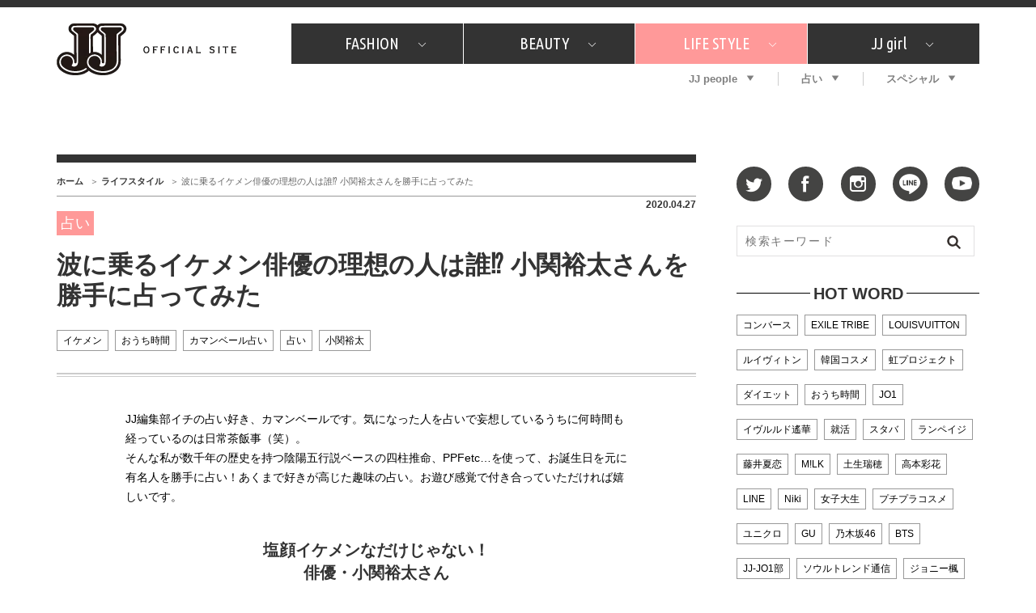

--- FILE ---
content_type: text/html; charset=UTF-8
request_url: https://jj-jj.net/lifestyle/106955/
body_size: 18603
content:
<!DOCTYPE html>
<html lang="ja">
<head>
<meta charset="UTF-8">
<link rel="shortcut icon" type="image/x-icon" href="/favicon.ico">
<link rel="stylesheet" href="//fonts.googleapis.com/css?family=Ubuntu+Condensed&display=swap">
<link rel="stylesheet" href="//fonts.googleapis.com/css?family=Dancing+Script&display=swap">
<link rel="stylesheet" href="/wp-content/themes/jj-net/assets/css/style.css?v=20210607">
<style type="text/css">
@media only screen and (min-device-width: 320px) and (max-device-width: 480px) and
(min-device-height: 480px) and (max-device-height: 640px) {
	body {
		--fw-player-height: 256px;
		--fw-player-width: 144px;
	}
}
</style>
<script src="/wp-content/themes/jj-net/assets/js/jquery-2.2.2.min.js"></script>
<script src="/wp-content/themes/jj-net/assets/js/velocity.min.js" defer></script>
<script src="/wp-content/themes/jj-net/assets/js/slick.min.js"></script>
<script src="/wp-content/themes/jj-net/assets/js/script.js" defer></script>
<script src="/wp-content/themes/jj-net/assets/js/reflesh.js"></script>
<script src="https://kit.fontawesome.com/6e554ac530.js" crossorigin="anonymous"></script>
<link rel="stylesheet" href="/wp-content/themes/jj-net/assets/css/magnific-popup.css">
<script src="/wp-content/themes/jj-net/assets/js/jquery.magnific-popup.js"></script>
<meta name='robots' content='index, follow, max-image-preview:large, max-snippet:-1, max-video-preview:-1' />
	<style>img:is([sizes="auto" i], [sizes^="auto," i]) { contain-intrinsic-size: 3000px 1500px }</style>
	
	<!-- This site is optimized with the Yoast SEO plugin v26.7 - https://yoast.com/wordpress/plugins/seo/ -->
	<title>波に乗るイケメン俳優の理想の人は誰⁉ 小関裕太さんを勝手に占ってみた</title>
	<meta name="description" content="JJ編集部イチの占い好き、カマンベールです。気になった人を占いで妄想しているうちに何時間も経っているのは日常茶飯事（笑）。 そんな私が数千年の歴史を持つ陰陽五行説ベースの四柱推命、PPFetc…を使って、お誕生日を元に有名人を勝手に占い！あくまで好きが高じた趣味の占い。お遊び感覚で付き合っていただければ嬉しいです。" />
	<link rel="canonical" href="https://jj-jj.net/lifestyle/106955/" />
	<meta property="og:locale" content="ja_JP" />
	<meta property="og:type" content="article" />
	<meta property="og:title" content="波に乗るイケメン俳優の理想の人は誰⁉ 小関裕太さんを勝手に占ってみた" />
	<meta property="og:description" content="JJ編集部イチの占い好き、カマンベールです。気になった人を占いで妄想しているうちに何時間も経っているのは日常茶飯事（笑）。 そんな私が数千年の歴史を持つ陰陽五行説ベースの四柱推命、PPFetc…を使って、お誕生日を元に有名人を勝手に占い！あくまで好きが高じた趣味の占い。お遊び感覚で付き合っていただければ嬉しいです。" />
	<meta property="og:url" content="https://jj-jj.net/lifestyle/106955/" />
	<meta property="og:site_name" content="JJ" />
	<meta property="og:image" content="https://img.jj-jj.net/wp-content/uploads/2020/04/27082359/koseki-%E3%82%B3%E3%83%94%E3%83%BC.png" />
	<meta property="og:image:width" content="238" />
	<meta property="og:image:height" content="238" />
	<meta property="og:image:type" content="image/png" />
	<meta name="twitter:card" content="summary_large_image" />
	<script type="application/ld+json" class="yoast-schema-graph">{"@context":"https://schema.org","@graph":[{"@type":"WebPage","@id":"https://jj-jj.net/lifestyle/106955/","url":"https://jj-jj.net/lifestyle/106955/","name":"波に乗るイケメン俳優の理想の人は誰⁉ 小関裕太さんを勝手に占ってみた","isPartOf":{"@id":"https://jj-jj.net/#website"},"primaryImageOfPage":{"@id":"https://jj-jj.net/lifestyle/106955/#primaryimage"},"image":{"@id":"https://jj-jj.net/lifestyle/106955/#primaryimage"},"thumbnailUrl":"https://img.jj-jj.net/wp-content/uploads/2020/04/27082359/koseki-%E3%82%B3%E3%83%94%E3%83%BC.png","datePublished":"2020-04-27T02:30:43+00:00","description":"JJ編集部イチの占い好き、カマンベールです。気になった人を占いで妄想しているうちに何時間も経っているのは日常茶飯事（笑）。 そんな私が数千年の歴史を持つ陰陽五行説ベースの四柱推命、PPFetc…を使って、お誕生日を元に有名人を勝手に占い！あくまで好きが高じた趣味の占い。お遊び感覚で付き合っていただければ嬉しいです。","breadcrumb":{"@id":"https://jj-jj.net/lifestyle/106955/#breadcrumb"},"inLanguage":"ja","potentialAction":[{"@type":"ReadAction","target":["https://jj-jj.net/lifestyle/106955/"]}]},{"@type":"ImageObject","inLanguage":"ja","@id":"https://jj-jj.net/lifestyle/106955/#primaryimage","url":"https://img.jj-jj.net/wp-content/uploads/2020/04/27082359/koseki-%E3%82%B3%E3%83%94%E3%83%BC.png","contentUrl":"https://img.jj-jj.net/wp-content/uploads/2020/04/27082359/koseki-%E3%82%B3%E3%83%94%E3%83%BC.png","width":238,"height":238},{"@type":"BreadcrumbList","@id":"https://jj-jj.net/lifestyle/106955/#breadcrumb","itemListElement":[{"@type":"ListItem","position":1,"name":"ホーム","item":"https://jj-jj.net/"},{"@type":"ListItem","position":2,"name":"ライフスタイル","item":"https://jj-jj.net/lifestyle/"},{"@type":"ListItem","position":3,"name":"波に乗るイケメン俳優の理想の人は誰⁉ 小関裕太さんを勝手に占ってみた"}]},{"@type":"WebSite","@id":"https://jj-jj.net/#website","url":"https://jj-jj.net/","name":"JJ","description":"JJ Official Site","potentialAction":[{"@type":"SearchAction","target":{"@type":"EntryPoint","urlTemplate":"https://jj-jj.net/?s={search_term_string}"},"query-input":{"@type":"PropertyValueSpecification","valueRequired":true,"valueName":"search_term_string"}}],"inLanguage":"ja"}]}</script>
	<!-- / Yoast SEO plugin. -->


<script type="text/javascript">
/* <![CDATA[ */
window._wpemojiSettings = {"baseUrl":"https:\/\/s.w.org\/images\/core\/emoji\/16.0.1\/72x72\/","ext":".png","svgUrl":"https:\/\/s.w.org\/images\/core\/emoji\/16.0.1\/svg\/","svgExt":".svg","source":{"concatemoji":"https:\/\/jj-jj.net\/wp-includes\/js\/wp-emoji-release.min.js?ver=6.8.3"}};
/*! This file is auto-generated */
!function(s,n){var o,i,e;function c(e){try{var t={supportTests:e,timestamp:(new Date).valueOf()};sessionStorage.setItem(o,JSON.stringify(t))}catch(e){}}function p(e,t,n){e.clearRect(0,0,e.canvas.width,e.canvas.height),e.fillText(t,0,0);var t=new Uint32Array(e.getImageData(0,0,e.canvas.width,e.canvas.height).data),a=(e.clearRect(0,0,e.canvas.width,e.canvas.height),e.fillText(n,0,0),new Uint32Array(e.getImageData(0,0,e.canvas.width,e.canvas.height).data));return t.every(function(e,t){return e===a[t]})}function u(e,t){e.clearRect(0,0,e.canvas.width,e.canvas.height),e.fillText(t,0,0);for(var n=e.getImageData(16,16,1,1),a=0;a<n.data.length;a++)if(0!==n.data[a])return!1;return!0}function f(e,t,n,a){switch(t){case"flag":return n(e,"\ud83c\udff3\ufe0f\u200d\u26a7\ufe0f","\ud83c\udff3\ufe0f\u200b\u26a7\ufe0f")?!1:!n(e,"\ud83c\udde8\ud83c\uddf6","\ud83c\udde8\u200b\ud83c\uddf6")&&!n(e,"\ud83c\udff4\udb40\udc67\udb40\udc62\udb40\udc65\udb40\udc6e\udb40\udc67\udb40\udc7f","\ud83c\udff4\u200b\udb40\udc67\u200b\udb40\udc62\u200b\udb40\udc65\u200b\udb40\udc6e\u200b\udb40\udc67\u200b\udb40\udc7f");case"emoji":return!a(e,"\ud83e\udedf")}return!1}function g(e,t,n,a){var r="undefined"!=typeof WorkerGlobalScope&&self instanceof WorkerGlobalScope?new OffscreenCanvas(300,150):s.createElement("canvas"),o=r.getContext("2d",{willReadFrequently:!0}),i=(o.textBaseline="top",o.font="600 32px Arial",{});return e.forEach(function(e){i[e]=t(o,e,n,a)}),i}function t(e){var t=s.createElement("script");t.src=e,t.defer=!0,s.head.appendChild(t)}"undefined"!=typeof Promise&&(o="wpEmojiSettingsSupports",i=["flag","emoji"],n.supports={everything:!0,everythingExceptFlag:!0},e=new Promise(function(e){s.addEventListener("DOMContentLoaded",e,{once:!0})}),new Promise(function(t){var n=function(){try{var e=JSON.parse(sessionStorage.getItem(o));if("object"==typeof e&&"number"==typeof e.timestamp&&(new Date).valueOf()<e.timestamp+604800&&"object"==typeof e.supportTests)return e.supportTests}catch(e){}return null}();if(!n){if("undefined"!=typeof Worker&&"undefined"!=typeof OffscreenCanvas&&"undefined"!=typeof URL&&URL.createObjectURL&&"undefined"!=typeof Blob)try{var e="postMessage("+g.toString()+"("+[JSON.stringify(i),f.toString(),p.toString(),u.toString()].join(",")+"));",a=new Blob([e],{type:"text/javascript"}),r=new Worker(URL.createObjectURL(a),{name:"wpTestEmojiSupports"});return void(r.onmessage=function(e){c(n=e.data),r.terminate(),t(n)})}catch(e){}c(n=g(i,f,p,u))}t(n)}).then(function(e){for(var t in e)n.supports[t]=e[t],n.supports.everything=n.supports.everything&&n.supports[t],"flag"!==t&&(n.supports.everythingExceptFlag=n.supports.everythingExceptFlag&&n.supports[t]);n.supports.everythingExceptFlag=n.supports.everythingExceptFlag&&!n.supports.flag,n.DOMReady=!1,n.readyCallback=function(){n.DOMReady=!0}}).then(function(){return e}).then(function(){var e;n.supports.everything||(n.readyCallback(),(e=n.source||{}).concatemoji?t(e.concatemoji):e.wpemoji&&e.twemoji&&(t(e.twemoji),t(e.wpemoji)))}))}((window,document),window._wpemojiSettings);
/* ]]> */
</script>
<style id='wp-emoji-styles-inline-css' type='text/css'>

	img.wp-smiley, img.emoji {
		display: inline !important;
		border: none !important;
		box-shadow: none !important;
		height: 1em !important;
		width: 1em !important;
		margin: 0 0.07em !important;
		vertical-align: -0.1em !important;
		background: none !important;
		padding: 0 !important;
	}
</style>
<link rel='stylesheet' id='wp-block-library-css' href='https://jj-jj.net/wp-includes/css/dist/block-library/style.min.css?ver=6.8.3' type='text/css' media='all' />
<style id='classic-theme-styles-inline-css' type='text/css'>
/*! This file is auto-generated */
.wp-block-button__link{color:#fff;background-color:#32373c;border-radius:9999px;box-shadow:none;text-decoration:none;padding:calc(.667em + 2px) calc(1.333em + 2px);font-size:1.125em}.wp-block-file__button{background:#32373c;color:#fff;text-decoration:none}
</style>
<style id='global-styles-inline-css' type='text/css'>
:root{--wp--preset--aspect-ratio--square: 1;--wp--preset--aspect-ratio--4-3: 4/3;--wp--preset--aspect-ratio--3-4: 3/4;--wp--preset--aspect-ratio--3-2: 3/2;--wp--preset--aspect-ratio--2-3: 2/3;--wp--preset--aspect-ratio--16-9: 16/9;--wp--preset--aspect-ratio--9-16: 9/16;--wp--preset--color--black: #000000;--wp--preset--color--cyan-bluish-gray: #abb8c3;--wp--preset--color--white: #ffffff;--wp--preset--color--pale-pink: #f78da7;--wp--preset--color--vivid-red: #cf2e2e;--wp--preset--color--luminous-vivid-orange: #ff6900;--wp--preset--color--luminous-vivid-amber: #fcb900;--wp--preset--color--light-green-cyan: #7bdcb5;--wp--preset--color--vivid-green-cyan: #00d084;--wp--preset--color--pale-cyan-blue: #8ed1fc;--wp--preset--color--vivid-cyan-blue: #0693e3;--wp--preset--color--vivid-purple: #9b51e0;--wp--preset--gradient--vivid-cyan-blue-to-vivid-purple: linear-gradient(135deg,rgba(6,147,227,1) 0%,rgb(155,81,224) 100%);--wp--preset--gradient--light-green-cyan-to-vivid-green-cyan: linear-gradient(135deg,rgb(122,220,180) 0%,rgb(0,208,130) 100%);--wp--preset--gradient--luminous-vivid-amber-to-luminous-vivid-orange: linear-gradient(135deg,rgba(252,185,0,1) 0%,rgba(255,105,0,1) 100%);--wp--preset--gradient--luminous-vivid-orange-to-vivid-red: linear-gradient(135deg,rgba(255,105,0,1) 0%,rgb(207,46,46) 100%);--wp--preset--gradient--very-light-gray-to-cyan-bluish-gray: linear-gradient(135deg,rgb(238,238,238) 0%,rgb(169,184,195) 100%);--wp--preset--gradient--cool-to-warm-spectrum: linear-gradient(135deg,rgb(74,234,220) 0%,rgb(151,120,209) 20%,rgb(207,42,186) 40%,rgb(238,44,130) 60%,rgb(251,105,98) 80%,rgb(254,248,76) 100%);--wp--preset--gradient--blush-light-purple: linear-gradient(135deg,rgb(255,206,236) 0%,rgb(152,150,240) 100%);--wp--preset--gradient--blush-bordeaux: linear-gradient(135deg,rgb(254,205,165) 0%,rgb(254,45,45) 50%,rgb(107,0,62) 100%);--wp--preset--gradient--luminous-dusk: linear-gradient(135deg,rgb(255,203,112) 0%,rgb(199,81,192) 50%,rgb(65,88,208) 100%);--wp--preset--gradient--pale-ocean: linear-gradient(135deg,rgb(255,245,203) 0%,rgb(182,227,212) 50%,rgb(51,167,181) 100%);--wp--preset--gradient--electric-grass: linear-gradient(135deg,rgb(202,248,128) 0%,rgb(113,206,126) 100%);--wp--preset--gradient--midnight: linear-gradient(135deg,rgb(2,3,129) 0%,rgb(40,116,252) 100%);--wp--preset--font-size--small: 13px;--wp--preset--font-size--medium: 20px;--wp--preset--font-size--large: 36px;--wp--preset--font-size--x-large: 42px;--wp--preset--spacing--20: 0.44rem;--wp--preset--spacing--30: 0.67rem;--wp--preset--spacing--40: 1rem;--wp--preset--spacing--50: 1.5rem;--wp--preset--spacing--60: 2.25rem;--wp--preset--spacing--70: 3.38rem;--wp--preset--spacing--80: 5.06rem;--wp--preset--shadow--natural: 6px 6px 9px rgba(0, 0, 0, 0.2);--wp--preset--shadow--deep: 12px 12px 50px rgba(0, 0, 0, 0.4);--wp--preset--shadow--sharp: 6px 6px 0px rgba(0, 0, 0, 0.2);--wp--preset--shadow--outlined: 6px 6px 0px -3px rgba(255, 255, 255, 1), 6px 6px rgba(0, 0, 0, 1);--wp--preset--shadow--crisp: 6px 6px 0px rgba(0, 0, 0, 1);}:where(.is-layout-flex){gap: 0.5em;}:where(.is-layout-grid){gap: 0.5em;}body .is-layout-flex{display: flex;}.is-layout-flex{flex-wrap: wrap;align-items: center;}.is-layout-flex > :is(*, div){margin: 0;}body .is-layout-grid{display: grid;}.is-layout-grid > :is(*, div){margin: 0;}:where(.wp-block-columns.is-layout-flex){gap: 2em;}:where(.wp-block-columns.is-layout-grid){gap: 2em;}:where(.wp-block-post-template.is-layout-flex){gap: 1.25em;}:where(.wp-block-post-template.is-layout-grid){gap: 1.25em;}.has-black-color{color: var(--wp--preset--color--black) !important;}.has-cyan-bluish-gray-color{color: var(--wp--preset--color--cyan-bluish-gray) !important;}.has-white-color{color: var(--wp--preset--color--white) !important;}.has-pale-pink-color{color: var(--wp--preset--color--pale-pink) !important;}.has-vivid-red-color{color: var(--wp--preset--color--vivid-red) !important;}.has-luminous-vivid-orange-color{color: var(--wp--preset--color--luminous-vivid-orange) !important;}.has-luminous-vivid-amber-color{color: var(--wp--preset--color--luminous-vivid-amber) !important;}.has-light-green-cyan-color{color: var(--wp--preset--color--light-green-cyan) !important;}.has-vivid-green-cyan-color{color: var(--wp--preset--color--vivid-green-cyan) !important;}.has-pale-cyan-blue-color{color: var(--wp--preset--color--pale-cyan-blue) !important;}.has-vivid-cyan-blue-color{color: var(--wp--preset--color--vivid-cyan-blue) !important;}.has-vivid-purple-color{color: var(--wp--preset--color--vivid-purple) !important;}.has-black-background-color{background-color: var(--wp--preset--color--black) !important;}.has-cyan-bluish-gray-background-color{background-color: var(--wp--preset--color--cyan-bluish-gray) !important;}.has-white-background-color{background-color: var(--wp--preset--color--white) !important;}.has-pale-pink-background-color{background-color: var(--wp--preset--color--pale-pink) !important;}.has-vivid-red-background-color{background-color: var(--wp--preset--color--vivid-red) !important;}.has-luminous-vivid-orange-background-color{background-color: var(--wp--preset--color--luminous-vivid-orange) !important;}.has-luminous-vivid-amber-background-color{background-color: var(--wp--preset--color--luminous-vivid-amber) !important;}.has-light-green-cyan-background-color{background-color: var(--wp--preset--color--light-green-cyan) !important;}.has-vivid-green-cyan-background-color{background-color: var(--wp--preset--color--vivid-green-cyan) !important;}.has-pale-cyan-blue-background-color{background-color: var(--wp--preset--color--pale-cyan-blue) !important;}.has-vivid-cyan-blue-background-color{background-color: var(--wp--preset--color--vivid-cyan-blue) !important;}.has-vivid-purple-background-color{background-color: var(--wp--preset--color--vivid-purple) !important;}.has-black-border-color{border-color: var(--wp--preset--color--black) !important;}.has-cyan-bluish-gray-border-color{border-color: var(--wp--preset--color--cyan-bluish-gray) !important;}.has-white-border-color{border-color: var(--wp--preset--color--white) !important;}.has-pale-pink-border-color{border-color: var(--wp--preset--color--pale-pink) !important;}.has-vivid-red-border-color{border-color: var(--wp--preset--color--vivid-red) !important;}.has-luminous-vivid-orange-border-color{border-color: var(--wp--preset--color--luminous-vivid-orange) !important;}.has-luminous-vivid-amber-border-color{border-color: var(--wp--preset--color--luminous-vivid-amber) !important;}.has-light-green-cyan-border-color{border-color: var(--wp--preset--color--light-green-cyan) !important;}.has-vivid-green-cyan-border-color{border-color: var(--wp--preset--color--vivid-green-cyan) !important;}.has-pale-cyan-blue-border-color{border-color: var(--wp--preset--color--pale-cyan-blue) !important;}.has-vivid-cyan-blue-border-color{border-color: var(--wp--preset--color--vivid-cyan-blue) !important;}.has-vivid-purple-border-color{border-color: var(--wp--preset--color--vivid-purple) !important;}.has-vivid-cyan-blue-to-vivid-purple-gradient-background{background: var(--wp--preset--gradient--vivid-cyan-blue-to-vivid-purple) !important;}.has-light-green-cyan-to-vivid-green-cyan-gradient-background{background: var(--wp--preset--gradient--light-green-cyan-to-vivid-green-cyan) !important;}.has-luminous-vivid-amber-to-luminous-vivid-orange-gradient-background{background: var(--wp--preset--gradient--luminous-vivid-amber-to-luminous-vivid-orange) !important;}.has-luminous-vivid-orange-to-vivid-red-gradient-background{background: var(--wp--preset--gradient--luminous-vivid-orange-to-vivid-red) !important;}.has-very-light-gray-to-cyan-bluish-gray-gradient-background{background: var(--wp--preset--gradient--very-light-gray-to-cyan-bluish-gray) !important;}.has-cool-to-warm-spectrum-gradient-background{background: var(--wp--preset--gradient--cool-to-warm-spectrum) !important;}.has-blush-light-purple-gradient-background{background: var(--wp--preset--gradient--blush-light-purple) !important;}.has-blush-bordeaux-gradient-background{background: var(--wp--preset--gradient--blush-bordeaux) !important;}.has-luminous-dusk-gradient-background{background: var(--wp--preset--gradient--luminous-dusk) !important;}.has-pale-ocean-gradient-background{background: var(--wp--preset--gradient--pale-ocean) !important;}.has-electric-grass-gradient-background{background: var(--wp--preset--gradient--electric-grass) !important;}.has-midnight-gradient-background{background: var(--wp--preset--gradient--midnight) !important;}.has-small-font-size{font-size: var(--wp--preset--font-size--small) !important;}.has-medium-font-size{font-size: var(--wp--preset--font-size--medium) !important;}.has-large-font-size{font-size: var(--wp--preset--font-size--large) !important;}.has-x-large-font-size{font-size: var(--wp--preset--font-size--x-large) !important;}
:where(.wp-block-post-template.is-layout-flex){gap: 1.25em;}:where(.wp-block-post-template.is-layout-grid){gap: 1.25em;}
:where(.wp-block-columns.is-layout-flex){gap: 2em;}:where(.wp-block-columns.is-layout-grid){gap: 2em;}
:root :where(.wp-block-pullquote){font-size: 1.5em;line-height: 1.6;}
</style>
<link rel='stylesheet' id='wp-polls-css' href='https://jj-jj.net/wp-content/plugins/wp-polls/polls-css.css?ver=2.77.3' type='text/css' media='all' />
<style id='wp-polls-inline-css' type='text/css'>
.wp-polls .pollbar {
	margin: 1px;
	font-size: 6px;
	line-height: 8px;
	height: 8px;
	background-image: url('https://jj-jj.net/wp-content/plugins/wp-polls/images/default/pollbg.gif');
	border: 1px solid #c8c8c8;
}

</style>
<link rel="https://api.w.org/" href="https://jj-jj.net/wp-json/" /><link rel="alternate" title="oEmbed (JSON)" type="application/json+oembed" href="https://jj-jj.net/wp-json/oembed/1.0/embed?url=https%3A%2F%2Fjj-jj.net%2Flifestyle%2F106955%2F" />
<link rel="alternate" title="oEmbed (XML)" type="text/xml+oembed" href="https://jj-jj.net/wp-json/oembed/1.0/embed?url=https%3A%2F%2Fjj-jj.net%2Flifestyle%2F106955%2F&#038;format=xml" />
<style>:root {
			--lazy-loader-animation-duration: 300ms;
		}
		  
		.lazyload {
	display: block;
}

.lazyload,
        .lazyloading {
			opacity: 0;
		}


		.lazyloaded {
			opacity: 1;
			transition: opacity 300ms;
			transition: opacity var(--lazy-loader-animation-duration);
		}</style><noscript><style>.lazyload { display: none; } .lazyload[class*="lazy-loader-background-element-"] { display: block; opacity: 1; }</style></noscript>
<script type="text/javascript">
	<!-- Add Static Queue Snippet here -->
	!function(t,n){t[n]=t[n]||{nlsQ:function(e,o,c,r,s,i){return s=t.document,r=s.createElement("script"),r.async=1,r.src=("http:"===t.location.protocol?"http:":"https:")+"//cdn-gl.imrworldwide.com/conf/"+e+".js#name="+o+"&ns="+n,i=s.getElementsByTagName("script")[0],i.parentNode.insertBefore(r,i),t[o]=t[o]||{g:c,ggPM:function(n,e,c,r,s){(t[o].q=t[o].q||[]).push([n,e,c,r,s])}}, t[o]}}}(window,"NOLBUNDLE");
	<!--initialize the SDK here -->
	var sdkInstance = NOLBUNDLE.nlsQ("PF7575842-893C-4193-8222-DAF144C41F1E", "sdkInstance");
</script>


<!--記事ページの広告表示-->
<script type="application/javascript" src="//anymind360.com/js/3120/ats.js"></script>
<script async src="https://securepubads.g.doubleclick.net/tag/js/gpt.js"></script>
<script>
  window.googletag = window.googletag || {cmd: []};
  googletag.cmd.push(function() {
    googletag.defineSlot('/83555300,21674752051/kobunsha/JJ/pc_all_header_1st', [[1, 1], [728, 90], [970, 90], [970, 250], 'fluid'], 'pc_all_header_1st').addService(googletag.pubads());
    googletag.defineSlot('/83555300,21674752051/kobunsha/JJ/pc_all_right_1st', [[1, 1], [300, 250], [336, 280], 'fluid'], 'pc_all_right_1st').addService(googletag.pubads());
    googletag.defineSlot('/83555300,21674752051/kobunsha/JJ/pc_all_right_2nd', [[1, 1], [300, 250], [336, 280], 'fluid'], 'pc_all_right_2nd').addService(googletag.pubads());
    googletag.defineSlot('/83555300,21674752051/kobunsha/JJ/pc_article_underarticleleft', [[1, 1], [300, 250], [336, 280], 'fluid'], 'pc_article_underarticleleft').addService(googletag.pubads());
    googletag.defineSlot('/83555300,21674752051/kobunsha/JJ/pc_article_underarticleright', [[1, 1], [300, 250], [336, 280], 'fluid'], 'pc_article_underarticleright').addService(googletag.pubads());
    googletag.pubads().enableSingleRequest();
    googletag.pubads().collapseEmptyDivs();
    googletag.enableServices();
  });
</script>
</head>
<body class="wp-singular lifestyle-template-default single single-lifestyle postid-106955 wp-theme-jj-net">
<!-- Google Tag Manager -->
<noscript><iframe src="//www.googletagmanager.com/ns.html?id=GTM-TMK267"
height="0" width="0" style="display:none;visibility:hidden"></iframe></noscript>
<script>(function(w,d,s,l,i){w[l]=w[l]||[];w[l].push({'gtm.start':
new Date().getTime(),event:'gtm.js'});var f=d.getElementsByTagName(s)[0],
j=d.createElement(s),dl=l!='dataLayer'?'&l='+l:'';j.async=true;j.src=
'//www.googletagmanager.com/gtm.js?id='+i+dl;f.parentNode.insertBefore(j,f);
})(window,document,'script','dataLayer','GTM-TMK267');</script>
<!-- End Google Tag Manager -->
<div id="fb-root"></div>
<script>window.fbAsyncInit = function() {FB.init({appId      : '976169119087093',xfbml      : true, version    : 'v2.6' });};(function(d, s, id) { var js, fjs = d.getElementsByTagName(s)[0]; if (d.getElementById(id)) return; js = d.createElement(s); js.id = id; js.src = "//connect.facebook.net/ja_JP/sdk.js#xfbml=1&version=v2.5"; fjs.parentNode.insertBefore(js, fjs); }(document, 'script', 'facebook-jssdk'));</script>
<div id="global-wrapper">
<div id="header">
<div class="page-wrapper">
<a href="https://jj-jj.net/" class="logo"><img src="https://jj-jj.net/wp-content/themes/jj-net/assets/images/header-logo.png" alt="JJ - JJ OFFICIAL SITE" /></a>
<div class="navigations">
<nav id="header-primary-nav">
<ul id="menu-global-menu-main" class="menu"><li class="has-child"><a href="/fashion/">FASHION<i class="icon icon-chevron-down"></i></a><div class="child"><div class="inner"><ul>
<li><a href="/fashion/fashion_category/fashion-news/">What's NEW？</a></li>
<li><a href="/fashion/fashion_category/fashion-special/">特集</a></li>
<li><a href="/fashion/fashion_category/snap/">SNAP</a></li>
<li><a href="/fashion/fashion_category/ザ・ベスト5/">ザ・ベスト5</a></li>
<li><a href="/fashion/fashion_category/fashion-staff/">JJスタッフの"それどこの"？</a></li>
<li><a href="/fashion/fashion_category/petit-price/">プチプラ</a></li>
<li><a href="/fashion/fashion_category/プレゼント/">プレゼント</a></li>
</ul>
</div></div>
</li>
<li class="has-child"><a href="/beauty/">BEAUTY<i class="icon icon-chevron-down"></i></a><div class="child"><div class="inner"><ul>
<li><a href="/beauty/beauty_category/美容担当のお気に入り/">美容担当のお気に入り</a></li>
<li><a href="/beauty/beauty_category/韓国/">韓国</a></li>
<li><a href="/beauty/beauty_category/ザ・ベスト5/">ザ・ベスト5</a></li>
<li><a href="/beauty/beauty_category/プレゼント/">プレゼント</a></li>
<li><a href="/beauty/beauty_category/コスメ全部試してみた/">コスメ全部試してみた</a></li>
<li><a href="/beauty/beauty_category/beauty-news/">What's NEW？</a></li>
<li><a href="/beauty/beauty_category/beauty-special/">特集</a></li>
</ul>
</div></div>
</li>
<li class="has-child"><a href="/lifestyle/" style="background:#f99;">LIFE STYLE<i class="icon icon-chevron-down"></i></a><div class="child"><div class="inner"><ul>
<li><a href="/lifestyle/lifestyle_category/占い/">占い</a></li>
<li><a href="/lifestyle/lifestyle_category/韓国/">韓国</a></li>
<li><a href="/lifestyle/lifestyle_category/lifestyle-news/">What's NEW？</a></li>
<li><a href="/lifestyle/lifestyle_category/lifestyle-special/">特集</a></li>
<li><a href="/lifestyle/lifestyle_category/travel/">旅</a></li>
<li><a href="/lifestyle/lifestyle_category/tokyo-gourmet/">JJグルメガイド</a></li>
<li><a href="/lifestyle/lifestyle_category/エンタメ/">エンタメ</a></li>
<li><a href="/lifestyle/lifestyle_category/プレゼント/">プレゼント</a></li>
<li><a href="/lifestyle/lifestyle_category/love/">恋愛</a></li>
<li><a href="/lifestyle/lifestyle_category/jj-column/">コラム</a></li>
<li><a href="/lifestyle/lifestyle_category/jj-around/">インタビュー</a></li>
</ul>
</div></div>
</li>
<li class="has-child"><a href="/jjgirl/">JJ girl<i class="icon icon-chevron-down"></i></a><div class="child"><div class="inner"><ul>
<li><a href="/jjgirl/jjgirl_category/jjgirl-special/">特集</a></li>
<li><a href="/jjgirl/jjgirl_category/jjgirl-gourmet/">おしゃラン！</a></li>
</ul>
</div></div>
</li>
</ul></nav>
<nav id="header-secondary-nav">
<ul id="menu-global-menu-sub" class="Global Menu Sub"><li class="has-child"><a href="/weekly-jjnet/">JJ people<i class="icon icon-arrow-down"></i></a><div class="child"><div class="inner"><ul>
<li><a href="/weekly-jjnet/">最新号</a></li>
<li><a href="/weekly-jjnet/backnumber/">バックナンバー</a></li>
</ul>
</div></div>
</li>
<li class="has-child"><a href="https://jj-jj.net/divination/">占い<i class="icon icon-arrow-down"></i></a><div class="child"><div class="inner"><ul>
<li><a href="https://jj-jj.net/divination/fortune-cycle/">フォーチュンサイクル</a></li>
<li><a href="https://jj-jj.net/divination/nature-sign/">ネイチャーサイン占い</a></li>
<li><a href="https://jj-jj.net/divination/weekly-horoscope/">毎週更新！ ジョニー楓の12星座占い</a></li>
</ul>
</div></div>
</li>
<li class="has-child"><a href="/special/">スペシャル<i class="icon icon-arrow-down"></i></a><div class="child"><div class="inner"><ul>
<li><a href="https://jj-jj.net/special/contest/">SNSキャンペーン</a></li>
</ul>
</div></div>
</li>
</ul></nav>
</div>
</div>
</div>
<!-- /#header -->
<div style="text-align:center;">
	<div style="display:inline-block;">
		<!-- /83555300/kobunsha/JJ/pc_all_header_1st -->
		<div id='pc_all_header_1st'>
		  <script>
		    googletag.cmd.push(function() { googletag.display('pc_all_header_1st'); });
		  </script>
		</div>
	</div>
</div>



<!--==================================================
This script loads ad-serving JS library for communicating with ad server and rendering
its response. You may place it in your <header> or you may place it once per section. If it exists more than once on your page, it will only be loaded once.
===================================================-->
<script type="text/javascript">
(function(b){function f(){var d=this;d.stack={};d.displayAd=function(){};d.requestAds=function(a){var c=b[b.a];if(0===(a||{}).sectionId||(a||{}).sectionId)try{c.requestAds.call(c,a)}catch(e){d.stack[a.sectionId+(a.instance?"_"+a.instance:"")]=a}};d.setGlobalCustomParams=function(a){var c=b[b.a];try{c.setGlobalCustomParams.call(c,a)}catch(e){d.globalCustomParams=a||{}}}}function g(b){var a=e.createElement("script"),c=e.getElementsByTagName("script")[0];a.type="text/javascript";a.src=b;a.async=!0;-1!==
navigator.userAgent.indexOf("Opera")?setTimeout(function(){c.parentNode.insertBefore(a,c)},0):c.parentNode.insertBefore(a,c)}var e=b.document;try{b.__putPixel(200100)}catch(k){}b.a="__ASL__";var h=("https:"===e.location.protocol?"https:":"http:")+"//img.ak.impact-ad.jp/fh/showad_cba43e86.js";if("undefined"===typeof b.__ASL_LIB_LOADED){g(h);try{b.__putPixel(200200)}catch(l){}}b.__ASL_LIB_LOADED=1;b["TagProvider"]=b["TagProvider"]||new f})(window);
</script>



<!-- AD ServerSessionTag - PC - lifestyle (ID:9317) -->
<script type='text/javascript'>
    try{
        TagProvider.requestAds({sectionId: 9317, dmp: false, sync: false});
    }catch(err){}
</script>
<!-- AD ServerTag - PC - lifestyle (1) --><div class='ad_pc_top_center'>
<div id='7849_9317'>
    <script type='text/javascript'>
    try{
         TagProvider.displayAd('7849_9317');
    }catch(err){}
    </script>
</div>
</div>

<div id="content">
<div class="page-wrapper">
<main id="main">
<nav id="breadcrumb-nav"><ul><li><a href="https://jj-jj.net">ホーム</a></li><li><a href="https://jj-jj.net/lifestyle/">ライフスタイル</a></li><li><span>波に乗るイケメン俳優の理想の人は誰⁉ 小関裕太さんを勝手に占ってみた</span></li></ul></nav><article>
<header>
<time datetime="2020-04-27">2020.04.27</time>
<p class="page-category">占い</p>
<h1 class="page-title">波に乗るイケメン俳優の理想の人は誰⁉ 小関裕太さんを勝手に占ってみた</h1>
<ul class="entry-tags">
<li><a href="/jj_tags/%e3%82%a4%e3%82%b1%e3%83%a1%e3%83%b3">イケメン</a></li>
<li><a href="/jj_tags/%e3%81%8a%e3%81%86%e3%81%a1%e6%99%82%e9%96%93">おうち時間</a></li>
<li><a href="/jj_tags/%e3%82%ab%e3%83%9e%e3%83%b3%e3%83%99%e3%83%bc%e3%83%ab%e5%8d%a0%e3%81%84">カマンベール占い</a></li>
<li><a href="/jj_tags/%e5%8d%a0%e3%81%84">占い</a></li>
<li><a href="/jj_tags/%e5%b0%8f%e9%96%a2%e8%a3%95%e5%a4%aa">小関裕太</a></li>
</ul>
</header>
<div class="page-content" style="padding-left:85px;padding-right:85px;">
<p>JJ編集部イチの占い好き、カマンベールです。気になった人を占いで妄想しているうちに何時間も経っているのは日常茶飯事（笑）。<br />
そんな私が数千年の歴史を持つ陰陽五行説ベースの四柱推命、PPFetc…を使って、お誕生日を元に有名人を勝手に占い！あくまで好きが高じた趣味の占い。お遊び感覚で付き合っていただければ嬉しいです。</p>
<h2><strong>塩顔イケメンなだけじゃない！</strong><br />
<strong>俳優・小関裕太さん</strong><br />
<strong>を占ってみました</strong></h2>
<img src="https://img.jj-jj.net/wp-content/uploads/2020/04/27082347/koseki.png" alt="" class="aligncenter"><p><strong>小関裕太さん（1988年6月3日生まれ）</strong></p>
<p>NHK朝ドラ「半分、青い。」で<br />
あのイケメンは誰⁉ と<br />
日本中から注目を集めた、小関さん。</p>
<p>「来世ではちゃんとします」では<br />
悪気なく女子に手を出す魔性のタラシを演じ</p>
<p>この4月からの<br />
鈴木京香さん主演ドラマ<br />
「行列の女神～らーめん才遊記～」<br />
（毎週月曜22時・テレビ東京）では</p>
<p>ラーメン専門コンサルティング会社社員の<br />
端正なルックスのマダムキラーとして出演。</p>
<p>何かとイケメンの役どころが多い<br />
（もちろん本当にイケメンですが！）<br />
小関さんを早速占ってみましょう。</p>
<p>小関さんは、<strong>自分が進むべき道を自ら切り開く</strong><br />
「鉄」の気質を持っています。</p>
<p><strong>熱しやすく冷めやすい鉄のように</strong><br />
<strong>何かに取り組むときはスピード命。</strong><br />
<strong>思い立ったら即行動で、</strong><br />
<strong>短期決戦を意識するといいタイプ</strong>です。</p>
<p>そして持っていました！<br />
<strong>「食神」＋「偏財」のイケメンの星</strong>の組み合わせ。</p>
<p>さらに<strong>好奇心旺盛で束縛が苦手な</strong><br />
<strong>芸術家肌</strong>の「沐浴」も持っていて</p>
<p><strong>脚光を浴びることも大好き</strong>なので<br />
まさに芸能界は個性にぴったりの場所ですね。</p>
<p>知識欲のある「印綬」が中心にあり<br />
パーセンテージも高いので<br />
<strong>何事にも勉強熱心</strong>な方といえそう。</p>
<p>頭がいいので<br />
<strong>ちょっぴりシニカルな発言</strong>をすることもあるのが<br />
このタイプの特徴。</p>
<p>優しい印象の小関さんですが<br />
意外と冷静沈着に撮影現場を<br />
見ているなんてこともありそうです。</p>
<p><strong>好きな女性のタイプ</strong>はというと<br />
<strong>賢くって出しゃばらない芯の強い人。</strong></p>
<p>そういえばJJの企画でも<br />
理想の美術館デートを語ってくれた小関さん。</p>
<div class="box" style="border-color:#1e73be;"><h3 style="color:#1e73be">小関さんの彼女目線で、清澄白河を歩きたくなる</h3><p><a href="https://jj-jj.net/lifestyle/103858/" style="color:#000;">「来世ではちゃんとします」がカッコよすぎる。小関裕太さんが理想のデートを語る！</a></p></div><p>落ち着いてアート鑑賞ができる人は<br />
まさに理想の女性と言えそうですね。</p>
<p>小関さんにとって、2020年は夜明けの年。<br />
<strong>今までとは違う、新しいステージの</strong><br />
<strong>お仕事も舞い込んでくるかもしれません。</strong><br />
今後もますます注目ですね！</p>
<div class="box" style="border-color:#1e73be;"><h3 style="color:#1e73be">◆あわせて読みたい</h3><p><a href="https://jj-jj.net/lifestyle/106434/" style="color:#000;">SNSがザワつく！「Ｍ 愛すべき人がいて」主演！ 三浦翔平さんを勝手に占ってみた</a></p><p><a href="https://jj-jj.net/lifestyle/105897/" style="color:#000;">「恋つづ」で魔王の恋敵⁉ イケメン俳優清原 翔さんを勝手に占ってみた</a></p><p><a href="https://jj-jj.net/lifestyle/106727/" style="color:#000;">【M!LK】束縛しない人が好みのタイプ♡曽野舜太さんを勝手に占ってみた</a></p><p><a href="https://jj-jj.net/lifestyle/105863/" style="color:#000;">【M!LK】理想の人はやまとなでしこ⁉ 佐野勇斗さんを勝手に占ってみた</a></p><p><a href="https://jj-jj.net/lifestyle/105338/" style="color:#000;">デートで素顔が見えた♡下町ロケット再放送！竹内涼真さんを勝手に占ってみた</a></p></div></div>
<footer class="sns-buttons">
<div class="sns-group"><p>この記事が気に入ったら</p><ul><li class="facebook"><a href="https://ja-jp.facebook.com/JJ.official.JJ" target="_blank"><i class="icon icon-facebook"></i></a></li><li class="twitter"><a href="https://twitter.com/jj_official_jj" target="_blank"><i class="icon icon-twitter"></i></a></li><li class="line"><a href="https://line.me/ti/p/%40jjnet" target="_blank"><i class="icon icon-line"></i></a></li></ul></div></footer>

<div style="text-align:center;margin-bottom:30px;">
<div style="display:inline-block;margin-right:20px;">
	<!-- /83555300/kobunsha/JJ/pc_article_underarticleleft -->
	<div id='pc_article_underarticleleft'>
	  <script>
	    googletag.cmd.push(function() { googletag.display('pc_article_underarticleleft'); });
	  </script>
	</div>
</div>
<div style="display:inline-block;margin-rleft:20px;">
	<!-- /83555300/kobunsha/JJ/pc_article_underarticleright -->
	<div id='pc_article_underarticleright'>
	  <script>
	    googletag.cmd.push(function() { googletag.display('pc_article_underarticleright'); });
	  </script>
	</div>
</div>
</div>

</article>
<div id="_popIn_recommend"></div>
<aside>
<p class="h2">関連記事</p>
<ul class="grid">
<li class="col4">
<a href="https://jj-jj.net/lifestyle/162177/" target="_self">
<div class="article-image">
<img src="https://jj-jj.net/wp-content/uploads/2023/04/DSCF3834_r-250x250.jpg" alt="萩原利久 先輩・松坂桃李との驚きの共通点「愛用バッグはコンビニ袋!?」">
</div>
<span class="article-category">エンタメ</span>
<p class="article-title">萩原利久 先輩・松坂桃李との驚きの共通点「愛用バッグはコンビニ袋!?」</p>
<time datetime="2023-04-19">2023.04.19</time>
</a>
</li>
<li class="col4">
<a href="https://jj-jj.net/lifestyle/162189/" target="_self">
<div class="article-image">
<img src="https://jj-jj.net/wp-content/uploads/2023/04/07_eternal_sub4_r-250x250.jpg" alt="【場面写真】『劇場版 美しい彼〜eternal〜』でラブラブすぎる萩原利久と八木勇征">
</div>
<span class="article-category">エンタメ</span>
<p class="article-title">【場面写真】『劇場版 美しい彼〜eternal〜』でラブラブすぎる萩原利&hellip;</p>
<time datetime="2023-04-19">2023.04.19</time>
</a>
</li>
<li class="col4">
<a href="https://jj-jj.net/lifestyle/161981/" target="_self">
<div class="article-image">
<img src="https://jj-jj.net/wp-content/uploads/2023/04/S__3948553-540x540.jpg" alt="【JJ独占先行公開画像あり】顔面偏差値高すぎ！ な人気急上昇中のタイのイケメンBL俳優5人－後半－">
</div>
<span class="article-category">エンタメ</span>
<p class="article-title">【JJ独占先行公開画像あり】顔面偏差値高すぎ！ な人気急上昇中のタイのイ&hellip;</p>
<time datetime="2023-04-17">2023.04.17</time>
</a>
</li>
</ul>
</aside>
<section id="section-pickup">
<h2>Pick up</h2>
<div class="grid articles-double-column">
<article class="col6">
<a href="https://jj-jj.net/fashion/178229/" target="_self">
<div class="article-image">
<img class="lazyload" data-src="https://img.jj-jj.net/wp-content/uploads/2025/06/16140431/250703_CHANEL_BridalFair_1000-1000px-540x540.jpg" alt="【シャネル】のブライダルフェアが8/8から開催！運命のリングに出逢う特別な10日間">
</div>
<div class="content">
<p class="article-category">FASHION</p>
<h3 class="article-title">【シャネル】のブライダルフェアが8/8から開催！運命のリングに出逢う特別な10日間<span class="label-pr">PR</span></h3>
<time datetime="2025-07-25">2025.07.25</time>
</div>
</a>
</article>
<article class="col6">
<a href="https://jj-jj.net/fashion/178280/" target="_self">
<div class="article-image">
<img class="lazyload" data-src="https://img.jj-jj.net/wp-content/uploads/2025/06/17000657/20250326J30147-250x250.jpg" alt="小物で私らしく、アースカラーでまとめるボヘミアンコーデ3選">
</div>
<div class="content">
<p class="article-category">FASHION</p>
<h3 class="article-title">小物で私らしく、アースカラーでまとめるボヘミアンコーデ3選</h3>
<time datetime="2025-06-25">2025.06.25</time>
</div>
</a>
</article>
<article class="col6">
<a href="https://jj-jj.net/fashion/178261/" target="_self">
<div class="article-image">
<img class="lazyload" data-src="https://img.jj-jj.net/wp-content/uploads/2025/06/16230333/20250326J0660-250x250.jpg" alt="スポーティ×スパンコールで魅せる”フラッパーガール”コーデ2選">
</div>
<div class="content">
<p class="article-category">FASHION</p>
<h3 class="article-title">スポーティ×スパンコールで魅せる”フラッパーガール”コーデ2選</h3>
<time datetime="2025-06-20">2025.06.20</time>
</div>
</a>
</article>
<article class="col6">
<a href="https://jj-jj.net/fashion/178206/" target="_self">
<div class="article-image">
<img class="lazyload" data-src="https://img.jj-jj.net/wp-content/uploads/2025/06/15133015/20250326J20194-250x250.jpeg" alt="スポーツMIXで魅せる【Miu Miu（ミュウミュウ）】最旬レイヤードコーデ2選">
</div>
<div class="content">
<p class="article-category">FASHION</p>
<h3 class="article-title">スポーツMIXで魅せる【Miu Miu（ミュウミュウ）】最旬レイヤードコーデ2選</h3>
<time datetime="2025-06-19">2025.06.19</time>
</div>
</a>
</article>
<article class="col6">
<a href="https://jj-jj.net/beauty/177639/" target="_self">
<div class="article-image">
<img class="lazyload" data-src="https://img.jj-jj.net/wp-content/uploads/2025/04/04141404/IMG_1667-540x540.jpeg" alt="【フローラノーティス ジルスチュアート】上品な“ホワイトorフレンチローズ香る”夏新作スティックフレグランス2選">
</div>
<div class="content">
<p class="article-category">BEAUTY</p>
<h3 class="article-title">【フローラノーティス ジルスチュアート】上品な“ホワイトorフレンチローズ香る”夏新作スティックフレグランス2選</h3>
<time datetime="2025-04-07">2025.04.07</time>
</div>
</a>
</article>
<article class="col6">
<a href="https://jj-jj.net/beauty/177233/" target="_self">
<div class="article-image">
<img class="lazyload" data-src="https://img.jj-jj.net/wp-content/uploads/2025/03/03192607/image_20250303_04.10.07-540x540.png" alt="【ジルスチュアート ビューティ】これからの暑い季節に！フレッシュな「ラシャスベリー」香る新作コスメ6選">
</div>
<div class="content">
<p class="article-category">BEAUTY</p>
<h3 class="article-title">【ジルスチュアート ビューティ】これからの暑い季節に！フレッシュな「ラシャスベリー」香る新作コスメ6選</h3>
<time datetime="2025-03-27">2025.03.27</time>
</div>
</a>
</article>
<article class="col6">
<a href="https://jj-jj.net/lifestyle/178531/" target="_self">
<div class="article-image">
<img class="lazyload" data-src="https://img.jj-jj.net/wp-content/uploads/2024/05/30162822/%E3%83%AC%E3%82%BF%E3%83%83%E3%83%81%E6%B8%88%E3%81%BF20240513_JJ_mayu%E9%80%A3%E8%BC%89312-250x250.jpg" alt="ExWHYZ mayuの「日々、ぼやき｡」　#18　日記">
</div>
<div class="content">
<p class="article-category">LIFE STYLE</p>
<h3 class="article-title">ExWHYZ mayuの「日々、ぼやき｡」　#18　日記</h3>
<time datetime="2025-07-25">2025.07.25</time>
</div>
</a>
</article>
<article class="col6">
<a href="https://jj-jj.net/comic/seed-of-life/" target="_self">
<div class="article-image">
<img class="lazyload" data-src="https://jj-jj.net/wp-content/uploads/2023/04/JJ_comic_SOL_800x500-250x250.jpg" alt="【コミック連載】シード・オブ・ライフ 29話（前半）">
</div>
<div class="content">
<p class="article-category">LIFE STYLE</p>
<h3 class="article-title">【コミック連載】シード・オブ・ライフ 29話（前半）</h3>
<time datetime="2025-07-24">2025.07.24</time>
</div>
</a>
</article>
<article class="col6">
<a href="https://jj-jj.net/lifestyle/178482/" target="_self">
<div class="article-image">
<img class="lazyload" data-src="https://img.jj-jj.net/wp-content/uploads/2025/07/13145135/IMG_0079-250x250.jpg" alt="『初恋DOGs』で話題！韓国俳優ナ・イヌが語る“自分を変えた作品”と日本ファンへの感謝">
</div>
<div class="content">
<p class="article-category">LIFE STYLE</p>
<h3 class="article-title">『初恋DOGs』で話題！韓国俳優ナ・イヌが語る“自分を変えた作品”と日本ファンへの感謝</h3>
<time datetime="2025-07-18">2025.07.18</time>
</div>
</a>
</article>
<article class="col6">
<a href="https://jj-jj.net/lifestyle/178408/" target="_self">
<div class="article-image">
<img class="lazyload" data-src="https://img.jj-jj.net/wp-content/uploads/2025/07/03164832/250624_065a-250x250.jpg" alt="foxcoさん、その後のロンドン生活、どうですか？【前編】">
</div>
<div class="content">
<p class="article-category">LIFE STYLE</p>
<h3 class="article-title">foxcoさん、その後のロンドン生活、どうですか？【前編】</h3>
<time datetime="2025-07-12">2025.07.12</time>
</div>
</a>
</article>
<article class="col6">
<a href="https://jj-jj.net/lifestyle/178493/" target="_self">
<div class="article-image">
<img class="lazyload" data-src="https://img.jj-jj.net/wp-content/uploads/2025/07/15085004/JIN_04-250x250.jpg" alt="【コメント全文】JIN（BTS）が「ARMYさんが僕の全て」と明かした夜。京セラドーム公演をレポート">
</div>
<div class="content">
<p class="article-category">LIFE STYLE</p>
<h3 class="article-title">【コメント全文】JIN（BTS）が「ARMYさんが僕の全て」と明かした夜。京セラドーム公演をレポート</h3>
<time datetime="2025-07-15">2025.07.15</time>
</div>
</a>
</article>
</div>
</section>
<!-- /#section-pickup -->
</main>
<!-- /#main -->
<aside id="side">
<div class="ad_side-banner">
  <!-- /83555300/kobunsha/JJ/pc_all_right_1st -->
  <div id='pc_all_right_1st' >
    <script>
      googletag.cmd.push(function() { googletag.display('pc_all_right_1st'); });
    </script>
  </div>
</div>
			<!-- AD ServerTag - PC - lifestyle (2) --><div class='ad_side-banner'>
<div id='7850_9317'>
    <script type='text/javascript'>
    try{
         TagProvider.displayAd('7850_9317');
    }catch(err){}
    </script>
</div>
</div>		<!-- AD ServerTag - PC - lifestyle (3) --><div class='ad_side-banner'>
<div id='7851_9317'>
    <script type='text/javascript'>
    try{
         TagProvider.displayAd('7851_9317');
    }catch(err){}
    </script>
</div>
</div>		<div class="ad ad_container ad-rect side-content">			<div class="textwidget"><div id="side-sns">
<div class="sns-group">
<ul>
<li class="twitter"><a href="https://twitter.com/jj_official_jj" target="_blank"><i class="icon icon-twitter"></i></a></li>
<li class="facebook"><a href="https://ja-jp.facebook.com/JJ.official.JJ" target="_blank"><i class="icon icon-facebook"></i></a></li>
<li class="instagram"><a href="https://www.instagram.com/jj_official_jj" target="_blank"><i class="icon icon-instagram"></i></a></li>
<li class="line"><a href="https://line.me/ti/p/%40jjnet" target="_blank"><i class="icon icon-line"></i></a></li>
<li class="hdicon_yb"><a href="https://www.youtube.com/channel/UC3dH_0X6Uwu5Yy3tZLEm_aQ" target="_blank"><noscript><img class="icon" src="/wp-content/themes/jj-net/assets/images/icon_youtube.png" alt="youtube"></noscript><img class="icon lazyload" src="[data-uri]" alt="youtube" data-src="/wp-content/themes/jj-net/assets/images/icon_youtube.png"></a></li>
</ul>
</div>
</div> </div>
		</div><div class="ad ad_container ad-rect side-content"><div id="side-search" class="side-content search-form">
	<form method="get" action="/">
		<input placeholder="検索キーワード" type="text" id="edit-text-search" name="s" value="" size="30" maxlength="128" class="form-text">
		<input type="submit" class="search-btn" value="">
	</form>
</div></div>		

<!-- AD ServerSessionTag - PC - lifestyle (ID:9318) -->
<script type='text/javascript'>
    try{
        TagProvider.requestAds({sectionId: 9318, dmp: false, sync: false});
    }catch(err){}
</script>
<!-- AD ServerTag - PC - lifestyle (4) --><div class='ad_side-banner'>
<div id='7852_9318'>
    <script type='text/javascript'>
    try{
         TagProvider.displayAd('7852_9318');
    }catch(err){}
    </script>
</div>
</div>		<!-- AD ServerTag - PC - lifestyle (5) --><div class='ad_side-banner'>
<div id='7853_9318'>
    <script type='text/javascript'>
    try{
         TagProvider.displayAd('7853_9318');
    }catch(err){}
    </script>
</div>
</div>		<!-- AD ServerTag - PC - lifestyle (6) --><div class='ad_side-banner'>
<div id='7854_9318'>
    <script type='text/javascript'>
    try{
         TagProvider.displayAd('7854_9318');
    }catch(err){}
    </script>
</div>
</div>		

<!-- AD ServerSessionTag - PC - lifestyle (ID:9888) -->
<script type='text/javascript'>
    try{
        TagProvider.requestAds({sectionId: 9888, dmp: false, sync: false});
    }catch(err){}
</script>
<!-- AD ServerTag - PC - lifestyle (7) --><div class='ad_side-banner'>
<div id='12387_9888'>
    <script type='text/javascript'>
    try{
         TagProvider.displayAd('12387_9888');
    }catch(err){}
    </script>
</div>
</div>		<div id="section-hotword" class="side-content hotwords">	<h3><span>HOT WORD</span></h3>	<ul class="entry-tags">	<li><a href="/jj_tags/コンバース/">コンバース</a></li>	<li><a href="/jj_tags/EXILE TRIBE/">EXILE TRIBE</a></li>	<li><a href="/jj_tags/LOUISVUITTON/">LOUISVUITTON</a></li>	<li><a href="/jj_tags/ルイヴィトン/">ルイヴィトン</a></li>	<li><a href="/jj_tags/韓国コスメ/">韓国コスメ</a></li>	<li><a href="/jj_tags/虹プロジェクト/">虹プロジェクト</a></li>	<li><a href="/jj_tags/ダイエット/">ダイエット</a></li>	<li><a href="/jj_tags/おうち時間/">おうち時間</a></li>	<li><a href="/jj_tags/JO1/">JO1</a></li>	<li><a href="/jj_tags/イヴルルド遙華/">イヴルルド遙華</a></li>	<li><a href="/jj_tags/就活/">就活</a></li>	<li><a href="/jj_tags/スタバ/">スタバ</a></li>	<li><a href="/jj_tags/ランペイジ/">ランペイジ</a></li>	<li><a href="/jj_tags/藤井夏恋/">藤井夏恋</a></li>	<li><a href="/jj_tags/M!LK/">M!LK</a></li>	<li><a href="/jj_tags/土生瑞穂/">土生瑞穂</a></li>	<li><a href="/jj_tags/高本彩花/">高本彩花</a></li>	<li><a href="/jj_tags/LINE/">LINE</a></li>	<li><a href="/jj_tags/Niki/">Niki</a></li>	<li><a href="/jj_tags/女子大生/">女子大生</a></li>	<li><a href="/jj_tags/プチプラコスメ/">プチプラコスメ</a></li>	<li><a href="/jj_tags/ユニクロ/">ユニクロ</a></li>	<li><a href="/jj_tags/GU/">GU</a></li>	<li><a href="/jj_tags/乃木坂46/">乃木坂46</a></li>	<li><a href="/jj_tags/BTS/">BTS</a></li>	<li><a href="/jj_tags/JJ-JO1部/">JJ-JO1部</a></li>	<li><a href="/jj_tags/ソウルトレンド通信/">ソウルトレンド通信</a></li>	<li><a href="/jj_tags/ジョニー楓/">ジョニー楓</a></li>	</ul></div>
<div id="_popIn_ranking"></div>
<div id="side-recommend" class="side-content"><span class="title">Recommend<small>編集部のおすすめ</small></span><div class="articles"><div class="item"><a href=" https://jj-jj.net/fashion/178229/"><div class="article-image"><img src="https://img.jj-jj.net/wp-content/uploads/2025/06/16140431/250703_CHANEL_BridalFair_1000-1000px-170x170.jpg" alt="【シャネル】のブライダルフェアが8/8から開催！運命のリングに出逢う特別な10日間" width="70"></div><div class="content"><span class="title">【シャネル】のブライダルフェアが8/8から開催！運命&hellip;<span class="label-pr">PR</span></span><time datetime="2025-07-25">2025.07.25</time><span class="category">FASHION</span></div></a></div><div class="item"><a href=" https://jj-jj.net/fashion/178450/"><div class="article-image"><img src="https://img.jj-jj.net/wp-content/uploads/2025/07/07123646/GUESS-JEANS%E3%80%8CTHE-NEXT-40-YEARS-OF-DENIM%E3%80%8D-22-170x170.jpg" alt="GUESS JEANSの40年の歴史を辿る「THE NEXT 40 YEARS OF DENIM」は見どころ満載！" width="70"></div><div class="content"><span class="title">GUESS JEANSの40年の歴史を辿る「THE &hellip;</span><time datetime="2025-07-08">2025.07.08</time><span class="category">FASHION</span></div></a></div><div class="item"><a href=" https://jj-jj.net/fashion/178287/"><div class="article-image"><img src="https://img.jj-jj.net/wp-content/uploads/2025/06/17003646/20250326J0800-170x170.jpg" alt="レース、フリンジで叶える、甘すぎないボヘミアンスタイル2選" width="70"></div><div class="content"><span class="title">レース、フリンジで叶える、甘すぎないボヘミアンスタイ&hellip;</span><time datetime="2025-06-26">2025.06.26</time><span class="category">FASHION</span></div></a></div><div class="item"><a href=" https://jj-jj.net/fashion/178206/"><div class="article-image"><img src="https://img.jj-jj.net/wp-content/uploads/2025/06/15133015/20250326J20194-170x170.jpeg" alt="スポーツMIXで魅せる【Miu Miu（ミュウミュウ）】最旬レイヤードコーデ2選" width="70"></div><div class="content"><span class="title">スポーツMIXで魅せる【Miu Miu（ミュウミュウ&hellip;</span><time datetime="2025-06-19">2025.06.19</time><span class="category">FASHION</span></div></a></div><div class="item"><a href=" https://jj-jj.net/lifestyle/178531/"><div class="article-image"><img src="https://img.jj-jj.net/wp-content/uploads/2024/05/30162822/%E3%83%AC%E3%82%BF%E3%83%83%E3%83%81%E6%B8%88%E3%81%BF20240513_JJ_mayu%E9%80%A3%E8%BC%89312-170x170.jpg" alt="ExWHYZ mayuの「日々、ぼやき｡」　#18　日記" width="70"></div><div class="content"><span class="title">ExWHYZ mayuの「日々、ぼやき｡」　#18　&hellip;</span><time datetime="2025-07-25">2025.07.25</time><span class="category">LIFE STYLE</span></div></a></div></div></div><div id="side-youtube" class="side-content"><iframe width="300" height="169" src="//www.youtube.com/embed/1ttIRSzhEy0?rel=0&autoplay=0&autohide=1&loop=1&showinfo=0"></iframe></div>	<div class="ad_side-banner">
  <!-- /83555300/kobunsha/JJ/pc_all_right_2nd -->
  <div id='pc_all_right_2nd'>
    <script>
      googletag.cmd.push(function() { googletag.display('pc_all_right_2nd'); });
    </script>
  </div>
</div>
</aside>
<!-- /#side --></div>
</div>
<!-- /#content -->
	<div id="footer">
		<a href="#" id="pagetop"><img src="https://jj-jj.net/wp-content/themes/jj-net/assets/images/pagetop.png" alt=""></a>
		<div id="footer-top">
			<a href="https://jj-jj.net/" class="logo"><img src="https://jj-jj.net/wp-content/themes/jj-net/assets/images/footer-logo.png" alt="JJ - JJ OFFICIAL SITE"></a>
			<ul>
				<li><a href="https://ja-jp.facebook.com/JJ.official.JJ" target="_blank"><i class="icon icon-facebook"></i></a></li>
				<li><a href="https://twitter.com/jj_official_jj" target="_blank"><i class="icon icon-twitter"></i></a></li>
				<li><a href="https://www.instagram.com/jj_official_jj" target="_blank"><i class="icon icon-instagram"></i></a></li>
				<li><a href="https://line.me/ti/p/%40jjnet" target="_blank"><i class="icon icon-line"></i></a></li>
				<li class="hdicon_yb"><a href="https://www.youtube.com/channel/UC3dH_0X6Uwu5Yy3tZLEm_aQ" target="_blank"><img class="icon" src="/wp-content/themes/jj-net/assets/images/icon_youtube.png" alt="youtube" /></a></li>
			</ul>
		</div>
		<div class="page-wrapper">
			<nav id="footer-primary-nav">
				<div class="row">
					<ul><li><a href="/fashion/">ファッション</a><ul>
<li><a href="/fashion/fashion_category/fashion-news/">What's NEW？</a></li>
<li><a href="/fashion/fashion_category/fashion-special/">特集</a></li>
<li><a href="/fashion/fashion_category/snap/">SNAP</a></li>
<li><a href="/fashion/fashion_category/ザ・ベスト5/">ザ・ベスト5</a></li>
<li><a href="/fashion/fashion_category/fashion-staff/">JJスタッフの"それどこの"？</a></li>
<li><a href="/fashion/fashion_category/petit-price/">プチプラ</a></li>
<li><a href="/fashion/fashion_category/プレゼント/">プレゼント</a></li>
</ul>
</li></ul>
<ul><li><a href="/beauty/">ビューティ</a><ul>
<li><a href="/beauty/beauty_category/美容担当のお気に入り/">美容担当のお気に入り</a></li>
<li><a href="/beauty/beauty_category/韓国/">韓国</a></li>
<li><a href="/beauty/beauty_category/ザ・ベスト5/">ザ・ベスト5</a></li>
<li><a href="/beauty/beauty_category/プレゼント/">プレゼント</a></li>
<li><a href="/beauty/beauty_category/コスメ全部試してみた/">コスメ全部試してみた</a></li>
<li><a href="/beauty/beauty_category/beauty-news/">What's NEW？</a></li>
<li><a href="/beauty/beauty_category/beauty-special/">特集</a></li>
</ul>
</li></ul>
<ul><li><a href="/lifestyle/">ライフスタイル</a><ul>
<li><a href="/lifestyle/lifestyle_category/占い/">占い</a></li>
<li><a href="/lifestyle/lifestyle_category/韓国/">韓国</a></li>
<li><a href="/lifestyle/lifestyle_category/lifestyle-news/">What's NEW？</a></li>
<li><a href="/lifestyle/lifestyle_category/lifestyle-special/">特集</a></li>
<li><a href="/lifestyle/lifestyle_category/travel/">旅</a></li>
<li><a href="/lifestyle/lifestyle_category/tokyo-gourmet/">JJグルメガイド</a></li>
<li><a href="/lifestyle/lifestyle_category/エンタメ/">エンタメ</a></li>
<li><a href="/lifestyle/lifestyle_category/プレゼント/">プレゼント</a></li>
<li><a href="/lifestyle/lifestyle_category/love/">恋愛</a></li>
<li><a href="/lifestyle/lifestyle_category/jj-column/">コラム</a></li>
<li><a href="/lifestyle/lifestyle_category/jj-around/">インタビュー</a></li>
</ul>
</li></ul>
<ul><li><a href="/jjgirl/">JJ girl</a><ul>
<li><a href="/jjgirl/jjgirl_category/jjgirl-special/">特集</a></li>
<li><a href="/jjgirl/jjgirl_category/jjgirl-gourmet/">おしゃラン！</a></li>
</ul>
</li></ul>
				</div>
			</nav>
			<nav id="footer-secondary-nav">
				<ul id="menu-footer-menu3" class="Footer Menu3"><li><a href="/weekly-jjnet/">JJ people</a></li>
<li><a href="https://jj-jj.net/divination/">占い</a></li>
<li><a href="/special/">スペシャル</a></li>
<li><a href="https://jj-jj.net/dokumo/">読者モデル募集</a></li>
<li><a href="https://jj-jj.net/staff/">スタッフ募集</a></li>
<li><a href="/brand/">ブランド検索</a></li>
<li><a href="/faq/">よくある質問</a></li>
</ul>			</nav>
		</div>
		<nav id="footer-third-nav">
			<div class="page-wrapper">
				<ul id="menu-footer-menu4" class="Footer Menu4"><li><a href="https://jj-jj.net/sitepolicy/">このサイトについて</a></li>
<li><a href="https://jj-jj.net/privacy/">プライバシーポリシー</a></li>
<li><a href="https://jj-jj.net/sitemap/">サイトマップ</a></li>
<li><a href="http://www3.kobunsha.com/ad/" target = "_blank">広告掲載について</a></li>
<li><a href="mailto:&#106;&#106;&#109;&#97;&#103;&#64;&#107;&#111;&#98;&#117;&#110;&#115;&#104;&#97;&#46;&#99;&#111;&#109">お問い合わせ</a></li>
<li><a href="http://www.kobunsha.com" target = "_blank">光文社オフィシャルサイト</a></li>
</ul>			</div>
		</nav>
		<div id="footer-fourth-nav">
			<div class="page-wrapper">
				<div class="inner">
					<div class="official-site">
						<span>Official Site</span>
					</div>
					<div class="links">
						<ul id="menu-footer-menu5" class="Footer Menu5"><li><a href="https://jj-jj.net/">JJ</a></li>
<li><a href="https://classy-online.jp/" target = "_blank">CLASSY.</a></li>
<li><a href="https://veryweb.jp/" target = "_blank">VERY</a></li>
<li><a href="https://storyweb.jp/" target = "_blank">STORY</a></li>
<li><a href="https://hers-web.jp/" target = "_blank">HERS</a></li>
<li><a href="https://mart-magazine.com/" target = "_blank">Mart</a></li>
<li><a href="https://be-story.jp/" target = "_blank">美ST</a></li>
<li><a href="https://bisweb.jp/" target = "_blank">bis</a></li>
<li><a href="https://washoku-style.jp/" target = "_blank">和食スタイル</a></li>
</ul>						<div id="menu-footer-menu6" class="row Footer Menu6"><a href="https://jisin.jp/" target = "_blank"><span>女性自身</span></a>
<a href="https://smart-flash.jp/" target = "_blank"><span>SmartFLASH</span></a>
<a href="https://www.comicnettai.com/" target = "_blank"><span>COMIC熱帯</span></a>
<a href="https://comic-pureri.jp/" target = "_blank"><span>comic Pureri</span></a>
<a href="https://manga-comisol.jp/" target = "_blank"><span>マンガ コミソル</span></a>
<a href="https://honsuki.jp/" target = "_blank"><span>本がすき。</span></a>
</div>						<div id="menu-footer-menu7" class="row Footer Menu7"><a href="https://kokode.jp" target = "_blank"><span>kokode.jp</span></a>
<a href="https://beauty.kokode.jp" target = "_blank"><span>kokode Beauty</span></a>
<a href="https://jisin.kokode.jp" target = "_blank"><span>女性自身百貨店</span></a>
<a href="https://books.kokode.jp/products/list.php?category_id=4007590" target = "_blank"><span>kokode books</span></a>
<a href="https://kokode-digital.jp/" target = "_blank"><span>kokode digital</span></a>
<a href="https://gift.kokode.jp" target = "_blank"><span>kokode GIFT</span></a>
</div>					</div>
				</div>
			</div>
		</div>
		<div class="abjBox">
			<div class="abjBox_inner">
				<div class="img"><img src="https://jj-jj.net/wp-content/themes/jj-net/assets/images/abj_1138_1001_b.png"></div>
				<div class="txt">
					ABJマークは、この電子書店・電子書籍配信サービスが、著作権者からコンテンツ使用許諾を得た<br>正規版配信サービスであることを示す登録商標（登録番号 第6091713号）です。<br>ABJマークの詳細、ABJマークを掲示しているサービスの一覧はこちらです。<a href="https://aebs.or.jp/" target="_blank">https://aebs.or.jp/</a>
				</div>
			</div>
		</div>
		<div id="copyright">
			<small>Copyright &copy; 2026 Kobunsha Co.,Ltd. All Rights Reserved.</small>
		</div>
	</div>
	<!-- /#footer -->
</div>
<!-- /#global-wrapper -->
<script type="speculationrules">
{"prefetch":[{"source":"document","where":{"and":[{"href_matches":"\/*"},{"not":{"href_matches":["\/wp-*.php","\/wp-admin\/*","\/wp-content\/uploads\/*","\/wp-content\/*","\/wp-content\/plugins\/*","\/wp-content\/themes\/jj-net\/*","\/*\\?(.+)"]}},{"not":{"selector_matches":"a[rel~=\"nofollow\"]"}},{"not":{"selector_matches":".no-prefetch, .no-prefetch a"}}]},"eagerness":"conservative"}]}
</script>
<script type="text/javascript" src="https://jj-jj.net/wp-content/plugins/lazy-loading-responsive-images/js/lazysizes.min.js?ver=1749604514" id="lazysizes-js"></script>
<script>
var metadata = {
	"type":"static",
	"assetid":encodeURIComponent(window.location.href),
	"section": "ライフスタイル",
	"segA" : "占い",
	"segB" : "",
	"segC" : ""
};
sdkInstance.ggPM("staticstart",metadata)
</script>
<script type="text/ecmascript">
$(function() {
	var $ad_blocks = $("#global-wrapper").find('.admain');
	if(!$ad_blocks.length) return;
	$ad_blocks.each(function() {
		var img = $(this).find('img').attr("src");
		var iframe = $(this).find('iframe').attr("src");
		if (!img && !iframe) {
			$(this).removeClass("admain");
		}
		if (img || iframe) {
			// $(".admain").css("height", "90px");
		}
	});

	var $ad_side = $("#global-wrapper").find('.ad-rect');
	if(!$ad_side.length) return;
	$ad_side.each(function() {
		var a = $(this).find('a').attr('href');
		var o = $(this).find('object').attr('name');
		var i = $(this).find('iframe').attr('src');
		var g = $(this).find('.gsm-gcm-ad');
		if (!a && !o && !i && !g) {
			$(this).removeClass("side-content");
		}
	});
});
</script>
<script type="text/javascript">

    (function() {

        var pa = document.createElement('script'); pa.type = 'text/javascript'; pa.charset = "utf-8"; pa.async = true;

        pa.src = window.location.protocol + "//api.popin.cc/searchbox/jj-jj.js";

        var s = document.getElementsByTagName('script')[0]; s.parentNode.insertBefore(pa, s);

    })();

</script>
</body>
</html>


--- FILE ---
content_type: text/html; charset=utf-8
request_url: https://www.google.com/recaptcha/api2/aframe
body_size: 268
content:
<!DOCTYPE HTML><html><head><meta http-equiv="content-type" content="text/html; charset=UTF-8"></head><body><script nonce="GNnU0kOL8M-bdelqjDWYtg">/** Anti-fraud and anti-abuse applications only. See google.com/recaptcha */ try{var clients={'sodar':'https://pagead2.googlesyndication.com/pagead/sodar?'};window.addEventListener("message",function(a){try{if(a.source===window.parent){var b=JSON.parse(a.data);var c=clients[b['id']];if(c){var d=document.createElement('img');d.src=c+b['params']+'&rc='+(localStorage.getItem("rc::a")?sessionStorage.getItem("rc::b"):"");window.document.body.appendChild(d);sessionStorage.setItem("rc::e",parseInt(sessionStorage.getItem("rc::e")||0)+1);localStorage.setItem("rc::h",'1769060964751');}}}catch(b){}});window.parent.postMessage("_grecaptcha_ready", "*");}catch(b){}</script></body></html>

--- FILE ---
content_type: application/javascript; charset=utf-8
request_url: https://fundingchoicesmessages.google.com/f/AGSKWxXE1bV6y9ENiiFpwDy6HX_K_aF_ZWFBdHL9EQ-pBKRGDUy6Rc7jyRfi05N4-MwKuOH85ka22yTR-88XUmwUgvMacuN3msjKy-A7LhPklXU--6pH7i05NKEs0zroZ94wM3KK5bk8_ajPqsa0O3hg1s9jtIcpl1asRkSAZL-tL2HWLNXgq-IQ40zRLVeL/_/affiliate/promo-/ad160px./adtop728.-Ads_Billboard_&ad_type_
body_size: -1289
content:
window['6b4a6454-1114-41eb-be59-310d83c90595'] = true;